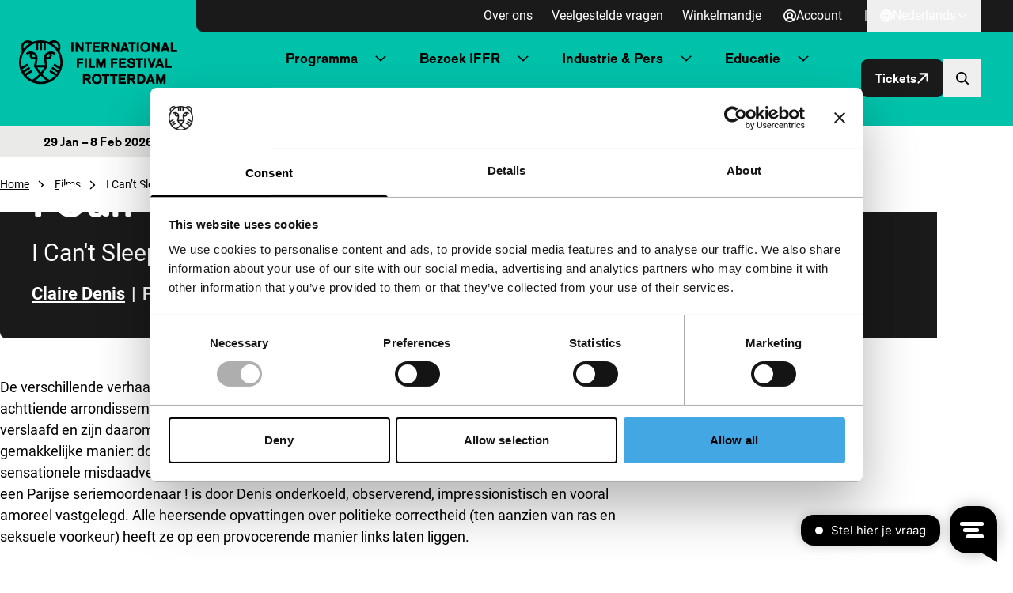

--- FILE ---
content_type: image/svg+xml
request_url: https://iffr.com/nl/wp-content/themes/iffr/dist/images/tiger-white.svg
body_size: 1995
content:
<svg width="628" height="620" viewBox="0 0 628 620" fill="none" xmlns="http://www.w3.org/2000/svg"><path d="M681.785 173.587c11.479-17.676 18.173-38.836 18.173-61.598C699.958 50.136 650.657 0 589.835 0c-29.143 0-55.621 11.53-75.338 30.333C469.854 11.173 420.672.543 369.004.543c-51.667 0-101.341 10.74-146.154 30.078C203.125 11.648 176.527 0 147.232 0 86.41 0 37.101 50.136 37.101 111.989c0 23.085 6.88 44.533 18.639 62.361C20.43 230.904 0 297.699 0 369.276 0 572.916 165.209 738 369.004 738 572.799 738 738 572.916 738 369.276c0-71.899-20.608-138.965-56.224-195.68l.009-.009Zm-91.95-136.718c40.375 0 73.226 33.698 73.226 75.12a76.113 76.113 0 0 1-5.235 27.798A370.593 370.593 0 0 0 550.91 48.399c11.284-7.291 24.612-11.53 38.916-11.53h.009Zm-442.595 0c14.474 0 27.972 4.35 39.349 11.818-41.334 23.542-77.68 54.833-107.043 91.905a76.4 76.4 0 0 1-5.531-28.603c0-41.422 32.85-75.12 73.225-75.12Zm117.793 647.646c.967-.916 3.563-2.069 4.36-2.577a414.266 414.266 0 0 0 9.502-6.24c23.722-16.056 45.95-34.775 65.964-54.799 8.263-8.257 16.662-16.294 24.086-24.653 28.243 29.79 58.149 57.911 92.917 81.165 3.198 2.136 7.788 4.976 11.19 7.104-33.418 11.021-68.296 16.607-104.048 16.607-35.751 0-70.595-5.586-103.98-16.599l.009-.008Zm41.656-229.709c40.817-.687 82.906-.102 124.232-.297l-1.18 2.349c-18.198 28.171-39.629 55.663-60.499 81.571-22.449-26.272-42.556-54.893-62.553-83.623Zm282.773-27.077 91.254 56.308a330.658 330.658 0 0 1-5.676 14.378 315.352 315.352 0 0 1-5.006 11.173l-94.944-58.597c-4.437-2.738-10.266-1.356-13.015 3.086l-9.442 15.285c-2.749 4.442-1.375 10.266 3.062 13.005l96.871 59.784a328.045 328.045 0 0 1-15.246 22.737l-96.005-59.242c-4.437-2.747-10.266-1.365-13.015 3.069l-9.442 15.294c-2.749 4.442-1.375 10.274 3.079 13.004l91.764 56.63a375.126 375.126 0 0 1-9.85 10.275c-25.3 25.289-54.069 46.051-85.706 61.938-20.642-9.733-40.723-22.458-57.912-35.801-24.315-18.871-45.788-40.523-66.023-62.565 29.423-35.775 56.461-74.272 82.821-114.159 3.903-5.909 8.425-11.716 8.518-19.371.06-4.765-1.535-9.809-2.944-14.667-9.205-32.062-17.366-64.997-20.251-103.011 28.6 11.563 59.558-.288 75.168-15.556 15.781-15.43 25.597-46.458 14.975-76.01 14.991 1.331 25.274 7.604 36.133 14.089 3.275 1.967 8.238 4.595 12.913 3.222 3.538-1.034 6.609-7.215 9.103-10.86 2.529-3.662 7.636-9.469 6.474-14.675-1.392-6.171-10.656-11.207-15.569-14.089-18.079-10.597-42.488-18.007-71.656-15.26-34.852 3.289-62.111 18.337-80.759 36.971-19.98 19.956-26.733 50.882-24.375 92.736 2.045 36.191 9.596 68.609 17.622 100.07H295.838c8.009-31.257 15.475-63.582 17.63-100.07 2.435-41.532-4.353-72.721-24.383-92.736-18.648-18.634-45.907-33.69-80.76-36.971-33.656-3.179-61.314 6.68-80.471 21.126-3.266 2.467-6.982 4.959-7.05 9.978-.059 4.773 4.649 9.41 7.05 12.912 2.562 3.721 5.048 9.757 8.807 10.859 4.717 1.374 9.629-1.263 12.921-3.221 10.359-6.189 20.726-12.488 35.243-14.09-10.699 29.773-.781 60.573 15.568 76.298 8.026 7.732 19.386 14.624 32.298 17.897 13.626 3.459 30.229 2.136 43.167-2.925-2.8 34.724-9.12 64.523-17.613 94.788-2.587 9.173-7.729 20.795-4.411 30.511 1.815 5.315 6.609 11.224 10.274 16.734 25.155 37.692 51.345 75.146 79.877 109.167-3.691 5.256-8.425 9.8-12.921 14.369-16.417 16.735-33.665 33.181-52.576 47.992-17.197 13.488-37.728 26.645-58.361 36.411-31.731-15.913-60.576-36.717-85.952-62.065a355.041 355.041 0 0 1-9.774-10.207l91.865-56.689c4.437-2.73 5.812-8.563 3.072-13.005l-9.452-15.294c-2.732-4.433-8.56-5.815-13.014-3.068l-96.107 59.309a325.982 325.982 0 0 1-15.255-22.737l96.99-59.852c4.437-2.738 5.811-8.562 3.071-13.004l-9.451-15.286c-2.732-4.442-8.569-5.824-13.015-3.085l-95.08 58.673a353.898 353.898 0 0 1-5.031-11.25 338.45 338.45 0 0 1-5.659-14.301l91.381-56.385c4.438-2.747 5.821-8.562 3.08-13.005l-9.451-15.293c-2.74-4.442-8.569-5.816-13.023-3.078l-83.101 51.281c-6.176-25.466-9.315-51.679-9.315-78.366 0-44.821 8.772-88.286 26.088-129.174a329.475 329.475 0 0 1 19.004-37.903 326.988 326.988 0 0 1 20.404-30.875 335.136 335.136 0 0 1 31.781-36.708c23.162-23.144 49.225-42.507 77.723-57.8a334.388 334.388 0 0 1 27.853-13.336c1.858-.788 3.733-1.534 5.608-2.289a328.682 328.682 0 0 1 40.96-13.394v104.902c0 5.222 4.234 9.452 9.452 9.452h17.986c5.226 0 9.468-4.23 9.468-9.452V40.54a333.2 333.2 0 0 1 27.369-2.611V152.69a9.448 9.448 0 0 0 9.46 9.452h17.978a9.448 9.448 0 0 0 9.459-9.452V37.937c9.189.5 18.326 1.374 27.361 2.62v112.141c0 5.223 4.242 9.453 9.46 9.453h17.995c5.217 0 9.459-4.23 9.459-9.453V47.805a328.445 328.445 0 0 1 40.079 13.056c2.155.856 4.276 1.712 6.414 2.61a336.518 336.518 0 0 1 27.098 12.93c28.795 15.36 55.112 34.85 78.477 58.198 11.403 11.394 21.897 23.483 31.425 36.233 7.415 9.902 14.228 20.211 20.489 30.867a332.568 332.568 0 0 1 19.276 38.386c17.307 40.888 26.079 84.353 26.079 129.174 0 26.653-3.122 52.832-9.298 78.282l-82.957-51.188c-4.454-2.738-10.283-1.365-13.014 3.077l-9.46 15.294a9.463 9.463 0 0 0 3.08 13.005ZM464.093 274.623c4.471-27.035 26.674-37.912 49.343-45.787.238-.043.272.118.297.296 3.411 7.393 6.321 15.726 5.574 26.12-1.909 26.552-35.505 36.496-55.222 19.371h.008Zm-190-1.178c-6.668 5.875-15.22 10.8-26.724 9.986-15.475-1.11-28.184-12.004-29.363-28.171-.671-9.172 2.205-20.668 6.167-26.704 23.467 8.138 44.185 19.041 49.929 44.889h-.009Z" fill="#FAFAFA"/></svg>
